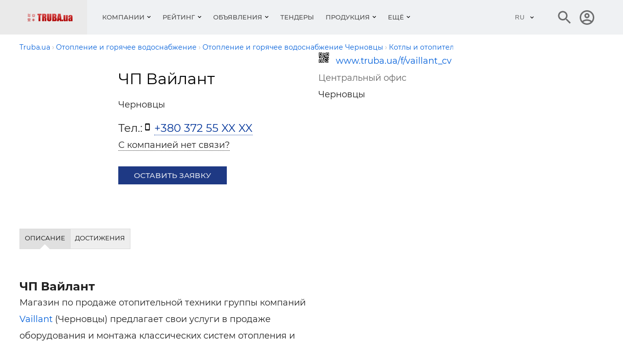

--- FILE ---
content_type: text/html; charset=utf-8
request_url: https://www.truba.ua/f/vaillant_cv/
body_size: 11016
content:
<!DOCTYPE html>
<html lang="ru">
    <head>
                    <title>Вайлант ЧП, Черновцы. О компании Вайлант: продукция, адреса, контакты Труба.ua</title>
<meta charset="UTF-8"/>
<meta name="keywords" content="Компания «Вайлант», продукция, услуги, прайс-листы, новости, о компании, оборудование, строительство, инструменты, ремонт, кондиционеры, котлы, трубы, радиаторы, поставщики сантехнического оборудования, продажа инженерного оборудования"/>
<meta name="description" content="«Вайлант»: услуги, продукция, прайс-лист, новости. Магазин по продаже отопительной техники группы компаний Vaillant (Черновцы) предлагает свои услуги в продаже оборудования и �  "/>
<link rel="canonical" href="https://www.truba.ua/f/vaillant_cv/" />
<meta name="viewport" content="width=device-width, initial-scale=1.0"/>
<meta http-equiv="X-UA-Compatible" content="ie=edge"/>
<meta property="og:title" content="Вайлант ЧП, Черновцы. О компании Вайлант: продукция, адреса, контакты Труба.ua" />
<meta property="og:description" content="«Вайлант»: услуги, продукция, прайс-лист, новости. Магазин по продаже отопительной техники группы компаний Vaillant (Черновцы) предлагает свои услуги в продаже оборудования и �" />
<meta property="og:url" content="https://www.truba.ua/f/vaillant_cv/" />
<meta property="og:type" content="website" />
<meta property="og:image" content="https://www.truba.ua/img/truba-ua-logo.png" />
<meta property="og:image:alt" content="TRUBA.ua" />
<meta property="og:site_name" content="truba.ua" />

<meta name="referrer" content="unsafe-url" />
<meta name="robots" content="noyaca"/>
<link rel="manifest" href="https://www.truba.ua/manifest.json">
<meta property="fb:app_id" content="1533597850249327" />
<link rel="apple-touch-icon" sizes="180x180" href="/img_g/truba/apple-touch-icon.png">
<link rel="icon" type="image/png" sizes="32x32" href="/img_g/truba/truba-logo-32x32.png">
<link rel="icon" type="image/png" sizes="16x16" href="/img_g/truba/truba-logo-16x16.png">
<meta name="theme-color" content="#e00000"/>
<meta name="msapplication-navbutton-color" content="#e00000"/>
<meta name="apple-mobile-web-app-status-bar-style" content="#e00000"/>

<link rel="alternate" hreflang="uk" href="https://www.truba.ua/ua/f/vaillant_cv/" />
<link rel="alternate" hreflang="ru" href="https://www.truba.ua/f/vaillant_cv/" />
<link rel="preconnect" href="https://www.google-analytics.com" />


<link rel="preload" href="/css_g/style5-0ac7bd65.css" as="style">
<link rel="preload" href="/css_g/main-i.min-3b22da48.css" as="style">
<link rel="stylesheet" href="/css_g/main-i.min-3b22da48.css">
<link rel="stylesheet" href="/css_g/style5-0ac7bd65.css">

<script>
    
prLoadScript = function() {}; prjBnObserver = {}; var g_root_domain = 'truba.ua';
window.dataUrlSessionId = 'b2cb8c8d42';
</script>


<meta name='yandex-verification' content='59af3f9d0ba94750' />


<!-- Google Analytics -->
<script>
var gaJsHost = (("https:" == document.location.protocol) ? "https://ssl." : "http://www.");
document.write(unescape("%3Cscript src='" + gaJsHost + "google-analytics.com/ga.js' type='text/javascript'%3E%3C/script%3E"));
</script>
<script>
var pageTracker = _gat._getTracker("UA-2409108-7");
pageTracker._setDomainName(".truba.ua");
pageTracker._initData();
pageTracker._trackPageview();
pageTracker._trackPageLoadTime();
</script>


                <script>
var g_http_server = 'https://www.truba.ua';
var g_root_domain = 'truba.ua';
var language = 'ru';
var currentLocale = 'ru-UA';
var country_iso = 'ua';
var showBanner = {};
var prjBnObserver = {};
var translate_source = "ru";
var translate_dest = "uk";
var valuta_name = "грн";
var seoHrefs = {};
var sHrfs = {};
var slide_block_first_h = '38px';
var facebook_app_id = 1533597850249327;var facebook_project_page = "https://www.facebook.com/truba.ua";var project_name = "TRUBA.ua";</script><script> var soc_share_facebook_url = "https://www.facebook.com/sharer/sharer.php?u="+document.location; </script>
<script>

var prjBnObserverFn = function() {
    if(typeof prjBnObserver !== 'undefined' && typeof $ === 'function') {
        for (var to in prjBnObserver) {
            var item = prjBnObserver[to];
                if (typeof prjBnObserver[to].countShow === 'undefined') {
                    prjBnObserver[to].countShow = 0;
                }

            if (prjBnObserver[to].countShow < 10) {
                if (item.timeout >= 20) {
                    prjBnObserver[to].timeout = 0;
                    prjBnObserver[to].countShow = prjBnObserver[to].countShow + 1;


                    var container = document.getElementById(item.id);
                    var height = container.offsetHeight;
                    if  (height > 0) {
                        container.style.height = height + 'px';
                    }

                    var cb = function(currentIdBanner) {
                        return function (to) {
                            if (typeof $ !== 'undefined') {
                                var reload = showBanner[to].id !== currentIdBanner;
                                prjBnObserver[to].idBanner = showBanner[to].id;

                                if (reload) {
                                    $('#' + to + ' > div, ' + '#' + to + ' > a').fadeOut(800, function() {
                                        document.getElementById(to).innerHTML = '<div class="showBn" style="display: none;">' + showBanner[to].banner + '</div>';
                                        $('#' + to + ' > div, ' + '#' + to + ' > a').fadeIn(800);
                                    });
                                }
                            }
                        };
                    };

                    prLoadScript(item.src + '_cb-' + item.idBanner, cb(item.idBanner), item.id);
                } else {
                    if ($('#' + item.id + ':visible').visible()) {
                        prjBnObserver[to].timeout = item.timeout + 1;
                    }
                }
            }
        }
    }
}

var prjBnObserverInterval = window.setInterval(prjBnObserverFn, 1000);

function prLoadScript(src, callback, to)
{
    var s, r, t;
    r = false;
    s = document.createElement('script');
    s.type = 'text/javascript';
    s.src = src;
    s.id = to + '-script-data';
    s.onload = s.onreadystatechange = function() {
        if ( !r && (!this.readyState || this.readyState == 'complete') )
        {
            r = true;
            if (callback) {
                callback(to);
            }
        }
    };
    t = document.getElementsByTagName('body')[0];
    if (typeof t !== 'undefined') {
        t.appendChild(s);
    } else {
        t = document.getElementsByTagName('script')[0];
        t.parentNode.insertBefore(s, t);
    }
}
</script>

<script>
prOnLoad = {
    e: [],
    add: function(obj) {
        prOnLoad.e.push(obj);
    },

    run: function() {
        prOnLoad.e.map(function(item) { item(); });
    },
};
</script>

    </head>
<body id="body" class="">
     
        <div class="header-first-line-wrapper" >
</div>
<div id="wideb" data-class="fa4ebec7-container"></div>
        <header class="header">
	<div class="header__main">
		<div class="container">
			<div class="header__line">
				<div class="header__left">
					<button class="burger" id="burger" aria-label="Кнопка меню">
						<span class="burger__line"></span>
						<span class="burger__line"></span>
						<span class="burger__line"></span>
					</button>
						                            <a class="header__logo" href="https://www.truba.ua/" aria-label="Логотип TRUBA.ua" title="Каталог отопительного, водопроводного, вентиляционного оборудования, кондиционеров">
								    <img class="lazyload" data-src="https://www.truba.ua/img/truba-ua-logo.png" alt="Кондиционеры, котлы, трубы, радиаторы, поставщики сантехнического оборудования, продажа инжинерного оборудования" title="Водоснабжение, отопление, вентиляция, кондиционирование" height="16" width="93" style="overflow: hidden;">
							</a>
						
                    <style>.nav__item-caption {padding: 29px 12px}</style>
<nav class="nav" id="nav">
    <button class="nav__back"></button>
    <ul class="nav__list">
                                    <li class="nav__item nav__item--submenu menu1 ">
                    <button class="nav__item-caption">Компании</button>
                    <div class="nav__sm">
                        <div class="sm js-sm">
                            <div class="sm__row">
                                <div class="sm__side sm__side--left">
                                    <ul class="sm__list">
                                                                                    <li class="sm__list-item js-menu-hover">
                                                <a class="sm__list-item-text js-nav-item" href="https://www.truba.ua/catalog-otoplenie/">Отопление и горячее водоснабжение</a>
                                                <div class="sm__group">
                                                    <h4 class="sm__gorup-title">Отопление и горячее водоснабжение</h4>
                                                    <div class="sm__gorup-list">
                                                                                                                                                                                    <a class="sm__gorup-item sm__gorup-item-link" href="https://www.truba.ua/catalog-otoplenie/t-kotel">
                                                                    Котлы и отопительное оборудование
                                                                </a>
                                                                                                                                                                                                                                                <a class="sm__gorup-item sm__gorup-item-link" href="https://www.truba.ua/catalog-otoplenie/t-radiator">
                                                                    Радиаторы отопления
                                                                </a>
                                                                                                                                                                                                                                                <a class="sm__gorup-item sm__gorup-item-link" href="https://www.truba.ua/catalog-otoplenie/t-fiting">
                                                                    Запорно-регулирующая арматура
                                                                </a>
                                                                                                                                                                                                                                                <a class="sm__gorup-item sm__gorup-item-link" href="https://www.truba.ua/catalog-otoplenie/t-pechi">
                                                                    Печи, камины
                                                                </a>
                                                                                                                                                                        </div>
                                                                                                    </div>
                                                <div class="sm__arrow"></div>
                                            </li>
                                                                                    <li class="sm__list-item js-menu-hover">
                                                <a class="sm__list-item-text js-nav-item" href="https://www.truba.ua/catalog-cond/">Холод и кондиционирование</a>
                                                <div class="sm__group">
                                                    <h4 class="sm__gorup-title">Холод и кондиционирование</h4>
                                                    <div class="sm__gorup-list">
                                                                                                                                                                                    <a class="sm__gorup-item sm__gorup-item-link" href="https://www.truba.ua/catalog-cond/t-cond">
                                                                    Кондиционеры
                                                                </a>
                                                                                                                                                                                                                                                <a class="sm__gorup-item sm__gorup-item-link" href="https://www.truba.ua/catalog-cond/t-promcond">
                                                                    Промышленные системы кондиционирования
                                                                </a>
                                                                                                                                                                                                                                                <a class="sm__gorup-item sm__gorup-item-link" href="https://www.truba.ua/catalog-cond/t-condproekt">
                                                                    Проектирование систем кондиционирования
                                                                </a>
                                                                                                                                                                                                                                                <a class="sm__gorup-item sm__gorup-item-link" href="https://www.truba.ua/catalog-cond/t-condmontaz">
                                                                    Монтаж кондиционеров
                                                                </a>
                                                                                                                                                                        </div>
                                                                                                    </div>
                                                <div class="sm__arrow"></div>
                                            </li>
                                                                                    <li class="sm__list-item js-menu-hover">
                                                <a class="sm__list-item-text js-nav-item" href="https://www.truba.ua/catalog-vent/">Вентиляция</a>
                                                <div class="sm__group">
                                                    <h4 class="sm__gorup-title">Вентиляция</h4>
                                                    <div class="sm__gorup-list">
                                                                                                                                                                                    <a class="sm__gorup-item sm__gorup-item-link" href="https://www.truba.ua/catalog-vent/t-ventproekt">
                                                                    Проектирование вентиляционных систем
                                                                </a>
                                                                                                                                                                                                                                                <a class="sm__gorup-item sm__gorup-item-link" href="https://www.truba.ua/catalog-vent/t-vozduhovod">
                                                                    Воздуховоды
                                                                </a>
                                                                                                                                                                                                                                                <a class="sm__gorup-item sm__gorup-item-link" href="https://www.truba.ua/catalog-vent/t-ventilyator">
                                                                    Вентиляторы
                                                                </a>
                                                                                                                                                                                                                                                <a class="sm__gorup-item sm__gorup-item-link" href="https://www.truba.ua/catalog-vent/t-osushytel">
                                                                    Осушители и увлажнители воздуха, подготовка воздуха
                                                                </a>
                                                                                                                                                                        </div>
                                                                                                    </div>
                                                <div class="sm__arrow"></div>
                                            </li>
                                                                                    <li class="sm__list-item js-menu-hover">
                                                <a class="sm__list-item-text js-nav-item" href="https://www.truba.ua/catalog-voda/">Водоснабжение и водоотвод</a>
                                                <div class="sm__group">
                                                    <h4 class="sm__gorup-title">Водоснабжение и водоотвод</h4>
                                                    <div class="sm__gorup-list">
                                                                                                                                                                                    <a class="sm__gorup-item sm__gorup-item-link" href="https://www.truba.ua/catalog-voda/t-truba">
                                                                    Трубы и фитинги водоснабжения
                                                                </a>
                                                                                                                                                                                                                                                <a class="sm__gorup-item sm__gorup-item-link" href="https://www.truba.ua/catalog-voda/t-vodaproekt">
                                                                    Проектирование систем водоснабжения
                                                                </a>
                                                                                                                                                                                                                                                <a class="sm__gorup-item sm__gorup-item-link" href="https://www.truba.ua/catalog-voda/t-montazvoda">
                                                                    Монтаж водопровода и водоотвода
                                                                </a>
                                                                                                                                                                                                                                                <a class="sm__gorup-item sm__gorup-item-link" href="https://www.truba.ua/catalog-voda/t-podgotovkavody">
                                                                    Подготовка воды, очистка воды
                                                                </a>
                                                                                                                                                                        </div>
                                                                                                    </div>
                                                <div class="sm__arrow"></div>
                                            </li>
                                                                                    <li class="sm__list-item js-menu-hover">
                                                <a class="sm__list-item-text js-nav-item" href="https://www.truba.ua/catalog-krepez/">Крепеж, инструменты, по</a>
                                                <div class="sm__group">
                                                    <h4 class="sm__gorup-title">Крепеж, инструменты, по</h4>
                                                    <div class="sm__gorup-list">
                                                                                                                                                                                    <a class="sm__gorup-item sm__gorup-item-link" href="https://www.truba.ua/catalog-krepez/t-krepez">
                                                                    Крепеж, метизы
                                                                </a>
                                                                                                                                                                                                                                                <a class="sm__gorup-item sm__gorup-item-link" href="https://www.truba.ua/catalog-krepez/t-po">
                                                                    Программное обеспечение для проектирования
                                                                </a>
                                                                                                                                                                                                                                                <a class="sm__gorup-item sm__gorup-item-link" href="https://www.truba.ua/catalog-krepez/t-instrumenty">
                                                                    Инструменты
                                                                </a>
                                                                                                                                                                                                                                                <a class="sm__gorup-item sm__gorup-item-link" href="https://www.truba.ua/catalog-krepez/t-izmeroborudovanie">
                                                                    Измерительное оборудование
                                                                </a>
                                                                                                                                                                        </div>
                                                                                                    </div>
                                                <div class="sm__arrow"></div>
                                            </li>
                                                                                    <li class="sm__list-item js-menu-hover">
                                                <a class="sm__list-item-text js-nav-item" href="https://www.truba.ua/catalog-media/">Организации</a>
                                                <div class="sm__group">
                                                    <h4 class="sm__gorup-title">Организации</h4>
                                                    <div class="sm__gorup-list">
                                                                                                                                                                                    <a class="sm__gorup-item sm__gorup-item-link" href="https://www.truba.ua/catalog-media/t-web">
                                                                    Веб-издания
                                                                </a>
                                                                                                                                                                                                                                                <a class="sm__gorup-item sm__gorup-item-link" href="https://www.truba.ua/catalog-media/t-periodika">
                                                                    Периодические издания
                                                                </a>
                                                                                                                                                                                                                                                <a class="sm__gorup-item sm__gorup-item-link" href="https://www.truba.ua/catalog-media/t-vystavka">
                                                                    Выставки
                                                                </a>
                                                                                                                                                                                                                                                <a class="sm__gorup-item sm__gorup-item-link" href="https://www.truba.ua/catalog-media/t-seminar">
                                                                    Семинары и конференции
                                                                </a>
                                                                                                                                                                        </div>
                                                                                                    </div>
                                                <div class="sm__arrow"></div>
                                            </li>
                                                                            </ul>
                                </div>
                                <div class="sm__side sm__side--right-default">
                                    <div class="sm__img-wrap" style="max-height: 510px; min-height: 450px;"><img class="sm__img lazyload" src="https://www.truba.ua/img_g/gray.gif" data-src="https://www.truba.ua/img_g/truba/menu-right.jpg" alt="Пластиковые трубы"/></div>
                                                                    </div>

                                <div class="sm__side sm__side--right">
                                                                            <img class="sm__img lazyload" src="https://www.truba.ua/img_g/gray.gif" data-src="https://www.truba.ua/img_g/truba/menu-right.jpg" alt="Пластиковые трубы" />
                                                                        </div>

                            </div>
                        </div>
                    </div>
                </li>
                                                <li class="nav__item nav__item--submenu menu1 ">
                    <button class="nav__item-caption">Рейтинг</button>
                    <div class="nav__sm">
                        <div class="sm js-sm">
                            <div class="sm__row">
                                <div class="sm__side sm__side--left">
                                    <ul class="sm__list">
                                                                                    <li class="sm__list-item js-menu-hover">
                                                <a class="sm__list-item-text js-nav-item" href="https://top.truba.ua/g-otoplenie-c-month">Рейтинг компаний</a>
                                                <div class="sm__group">
                                                    <h4 class="sm__gorup-title">Рейтинг компаний</h4>
                                                    <div class="sm__gorup-list">
                                                                                                                                                                                    <a class="sm__gorup-item sm__gorup-item-link" href="https://top.truba.ua/g-otoplenie-c-month">
                                                                    Отопление и горячее водоснабжение
                                                                </a>
                                                                                                                                                                                                                                                <a class="sm__gorup-item sm__gorup-item-link" href="https://top.truba.ua/g-cond-c-month">
                                                                    Холод и Кондиционирование
                                                                </a>
                                                                                                                                                                                                                                                <a class="sm__gorup-item sm__gorup-item-link" href="https://top.truba.ua/g-vent-c-month">
                                                                    Вентиляция
                                                                </a>
                                                                                                                                                                                                                                                <a class="sm__gorup-item sm__gorup-item-link" href="https://top.truba.ua/g-voda-c-month">
                                                                    Водоснабжение и водоотвод
                                                                </a>
                                                                                                                                                                                                                                                <a class="sm__gorup-item sm__gorup-item-link" href="https://top.truba.ua/g-krepez-c-month">
                                                                    Крепеж, инструменты, ПО
                                                                </a>
                                                                                                                                                                                                                                                <a class="sm__gorup-item sm__gorup-item-link" href="https://top.truba.ua/g-media-c-month">
                                                                    Организации
                                                                </a>
                                                                                                                                                                        </div>
                                                                                                    </div>
                                                <div class="sm__arrow"></div>
                                            </li>
                                                                                    <li class="sm__list-item js-menu-hover">
                                                <a class="sm__list-item-text js-nav-item" href="https://top.truba.ua/g-otoplenie-c-month-t-saity">Рейтинг сайтов</a>
                                                <div class="sm__group">
                                                    <h4 class="sm__gorup-title">Рейтинг сайтов</h4>
                                                    <div class="sm__gorup-list">
                                                                                                                                                                                    <a class="sm__gorup-item sm__gorup-item-link" href="https://top.truba.ua/g-otoplenie-c-month-t-saity">
                                                                    Отопление и горячее водоснабжение
                                                                </a>
                                                                                                                                                                                                                                                <a class="sm__gorup-item sm__gorup-item-link" href="https://top.truba.ua/g-cond-c-month-t-saity">
                                                                    Холод и Кондиционирование
                                                                </a>
                                                                                                                                                                                                                                                <a class="sm__gorup-item sm__gorup-item-link" href="https://top.truba.ua/g-vent-c-month-t-saity">
                                                                    Вентиляция
                                                                </a>
                                                                                                                                                                                                                                                <a class="sm__gorup-item sm__gorup-item-link" href="https://top.truba.ua/g-voda-c-month-t-saity">
                                                                    Водоснабжение и водоотвод
                                                                </a>
                                                                                                                                                                                                                                                <a class="sm__gorup-item sm__gorup-item-link" href="https://top.truba.ua/g-krepez-c-month-t-saity">
                                                                    Крепеж, инструменты, ПО
                                                                </a>
                                                                                                                                                                                                                                                <a class="sm__gorup-item sm__gorup-item-link" href="https://top.truba.ua/g-media-c-month-t-saity">
                                                                    Организации
                                                                </a>
                                                                                                                                                                        </div>
                                                                                                    </div>
                                                <div class="sm__arrow"></div>
                                            </li>
                                                                            </ul>
                                </div>
                                <div class="sm__side sm__side--right-default">
                                    <div class="sm__img-wrap" style="max-height: 510px; min-height: 450px;"><img class="sm__img lazyload" src="https://www.truba.ua/img_g/gray.gif" data-src="https://www.truba.ua/img_g/truba/menu-right.jpg" alt="Пластиковые трубы"/></div>
                                                                    </div>

                                <div class="sm__side sm__side--right">
                                                                            <img class="sm__img lazyload" src="https://www.truba.ua/img_g/gray.gif" data-src="https://www.truba.ua/img_g/truba/menu-right.jpg" alt="Пластиковые трубы" />
                                                                        </div>

                            </div>
                        </div>
                    </div>
                </li>
                                                <li class="nav__item nav__item--submenu menu1 ">
                    <button class="nav__item-caption">Объявления</button>
                    <div class="nav__sm">
                        <div class="sm js-sm">
                            <div class="sm__row">
                                <div class="sm__side sm__side--left">
                                    <ul class="sm__list">
                                                                                    <li class="sm__list-item js-menu-hover">
                                                <a class="sm__list-item-text js-nav-item" href="https://board.truba.ua/">Объявления</a>
                                                <div class="sm__group">
                                                    <h4 class="sm__gorup-title">Объявления</h4>
                                                    <div class="sm__gorup-list">
                                                                                                                                                                                    <a class="sm__gorup-item sm__gorup-item-link" href="https://board.truba.ua/b-cv">
                                                                    Работа в стройиндустрии — резюме
                                                                </a>
                                                                                                                                                                                                                                                <a class="sm__gorup-item sm__gorup-item-link" href="https://board.truba.ua/b-montaj">
                                                                    Проектные и монтажные работы
                                                                </a>
                                                                                                                                                                                                                                                <a class="sm__gorup-item sm__gorup-item-link" href="https://board.truba.ua/b-vent">
                                                                    Вентиляция: Материалы
                                                                </a>
                                                                                                                                                                                                                                                <a class="sm__gorup-item sm__gorup-item-link" href="https://board.truba.ua/b-heating">
                                                                    Отопление: Материалы
                                                                </a>
                                                                                                                                                                                                                                                <a class="sm__gorup-item sm__gorup-item-link" href="https://board.truba.ua/b-pluming">
                                                                    Водопровод и канализация: Материалы
                                                                </a>
                                                                                                                                                                                                                                                <a class="sm__gorup-item sm__gorup-item-link" href="https://board.truba.ua/b-air_conditioners">
                                                                    Кондиционеры
                                                                </a>
                                                                                                                                                                                                                                                <a class="sm__gorup-item sm__gorup-item-link" href="https://board.truba.ua/b-miscellaneous">
                                                                    Разное
                                                                </a>
                                                                                                                                                                                                                                                <a class="sm__gorup-item sm__gorup-item-link" href="https://board.truba.ua/b-santehnika">
                                                                    Сантехника, керамика
                                                                </a>
                                                                                                                                                                                                                                                <a class="sm__gorup-item sm__gorup-item-link" href="https://board.truba.ua/b-holod">
                                                                    Холод, холодильное оборудование
                                                                </a>
                                                                                                                                                                                                                                                <a class="sm__gorup-item sm__gorup-item-link" href="https://board.truba.ua/b-remont">
                                                                    Обслуживание и ремонт сантехники, отопления, кондиционеров
                                                                </a>
                                                                                                                                                                                                                                                <a class="sm__gorup-item sm__gorup-item-link" href="https://board.truba.ua/b-job">
                                                                    Работа в стройиндустрии — вакансии
                                                                </a>
                                                                                                                                                                                                                                                <a class="sm__gorup-item sm__gorup-item-link" href="https://board.truba.ua/b-truba">
                                                                    Трубы и фитинги, дымоходы
                                                                </a>
                                                                                                                                                                        </div>
                                                                                                    </div>
                                                <div class="sm__arrow"></div>
                                            </li>
                                                                                    <li class="sm__list-item js-menu-hover">
                                                <a class="sm__list-item-text js-nav-item" href="https://board.truba.ua/">Специалистам</a>
                                                <div class="sm__group">
                                                    <h4 class="sm__gorup-title">Специалистам</h4>
                                                    <div class="sm__gorup-list">
                                                                                                                                                                                    <a class="sm__gorup-item sm__gorup-item-link" href="https://board.truba.ua/b-business">
                                                                    Бизнес-контакты: ищем поставщика, ищем дилеров, монтажные организации
                                                                </a>
                                                                                                                                                                        </div>
                                                                                                    </div>
                                                <div class="sm__arrow"></div>
                                            </li>
                                                                                    <li class="sm__list-item js-menu-hover">
                                                <a class="sm__list-item-text js-nav-item" href="https://board.truba.ua/">Регионы</a>
                                                <div class="sm__group">
                                                    <h4 class="sm__gorup-title">Регионы</h4>
                                                    <div class="sm__gorup-list">
                                                                                                                                                                                    <a class="sm__gorup-item sm__gorup-item-link" href="https://board.truba.ua/c-ukraine">
                                                                    Объявления в Украине
                                                                </a>
                                                                                                                                                                                                                                                <a class="sm__gorup-item sm__gorup-item-link" href="https://board.truba.ua/c-kiev">
                                                                    Киев
                                                                </a>
                                                                                                                                                                                                                                                <a class="sm__gorup-item sm__gorup-item-link" href="https://board.truba.ua/c-kharkov">
                                                                    Харьков
                                                                </a>
                                                                                                                                                                                                                                                <a class="sm__gorup-item sm__gorup-item-link" href="https://board.truba.ua/c-dnepropetrovsk">
                                                                    Днепр
                                                                </a>
                                                                                                                                                                                                                                                <a class="sm__gorup-item sm__gorup-item-link" href="https://board.truba.ua/c-odessa">
                                                                    Одесса
                                                                </a>
                                                                                                                                                                                                                                                <a class="sm__gorup-item sm__gorup-item-link" href="https://board.truba.ua/c-donetsk">
                                                                    Донецк
                                                                </a>
                                                                                                                                                                                                                                                <a class="sm__gorup-item sm__gorup-item-link" href="https://board.truba.ua/c-krivoyrog">
                                                                    Кривой Рог
                                                                </a>
                                                                                                                                                                                                                                                <a class="sm__gorup-item sm__gorup-item-link" href="https://board.truba.ua/c-lvov">
                                                                    Львов
                                                                </a>
                                                                                                                                                                                                                                                <a class="sm__gorup-item sm__gorup-item-link" href="https://board.truba.ua/c-simferopol">
                                                                    Симферополь
                                                                </a>
                                                                                                                                                                                                                                                <a class="sm__gorup-item sm__gorup-item-link" href="https://board.truba.ua/c-zaporoje">
                                                                    Запорожье
                                                                </a>
                                                                                                                                                                                                                                                <a class="sm__gorup-item sm__gorup-item-link" href="https://board.truba.ua/c-nikopol">
                                                                    Никополь
                                                                </a>
                                                                                                                                                                                                                                                <a class="sm__gorup-item sm__gorup-item-link" href="https://board.truba.ua/c-cherkassu">
                                                                    Черкассы
                                                                </a>
                                                                                                                                                                                                                                                <a class="sm__gorup-item sm__gorup-item-link" href="https://board.truba.ua/c-vinnitsa">
                                                                    Винница
                                                                </a>
                                                                                                                                                                                                                                                <a class="sm__gorup-item sm__gorup-item-link" href="https://board.truba.ua/c-berdyansk">
                                                                    Бердянск
                                                                </a>
                                                                                                                                                                                                                                                <a class="sm__gorup-item sm__gorup-item-link" href="https://board.truba.ua/c-nikolaev">
                                                                    Николаев
                                                                </a>
                                                                                                                                                                                                                                                <a class="sm__gorup-item sm__gorup-item-link" href="https://board.truba.ua/c-rovno">
                                                                    Ровно
                                                                </a>
                                                                                                                                                                                                                                                <a class="sm__gorup-item sm__gorup-item-link" href="https://board.truba.ua/c-poltava">
                                                                    Полтава
                                                                </a>
                                                                                                                                                                                                                                                <a class="sm__gorup-item sm__gorup-item-link" href="https://board.truba.ua/c-zitomir">
                                                                    Житомир
                                                                </a>
                                                                                                                                                                                                                                                <a class="sm__gorup-item sm__gorup-item-link" href="https://board.truba.ua/c-sevastopol">
                                                                    Севастополь
                                                                </a>
                                                                                                                                                                                                                                                <a class="sm__gorup-item sm__gorup-item-link" href="https://board.truba.ua/c-kherson">
                                                                    Херсон
                                                                </a>
                                                                                                                                                                                                                                                <a class="sm__gorup-item sm__gorup-item-link" href="https://board.truba.ua/c-kirovograd">
                                                                    Кропивницкий
                                                                </a>
                                                                                                                                                                                                                                                <a class="sm__gorup-item sm__gorup-item-link" href="https://board.truba.ua/c-chernigov">
                                                                    Чернигов
                                                                </a>
                                                                                                                                                                        </div>
                                                                                                    </div>
                                                <div class="sm__arrow"></div>
                                            </li>
                                                                            </ul>
                                </div>
                                <div class="sm__side sm__side--right-default">
                                    <div class="sm__img-wrap" style="max-height: 510px; min-height: 450px;"><img class="sm__img lazyload" src="https://www.truba.ua/img_g/gray.gif" data-src="https://www.truba.ua/img_g/truba/menu-right.jpg" alt="Пластиковые трубы"/></div>
                                                                    </div>

                                <div class="sm__side sm__side--right">
                                                                            <img class="sm__img lazyload" src="https://www.truba.ua/img_g/gray.gif" data-src="https://www.truba.ua/img_g/truba/menu-right.jpg" alt="Пластиковые трубы" />
                                                                        </div>

                            </div>
                        </div>
                    </div>
                </li>
                                                <li class="nav__item ">
                    <a class="nav__item-caption" href="https://board.truba.ua/b-tenders">Тендеры</a>
                </li>
                                                <li class="nav__item nav__item--submenu menu1 ">
                    <button class="nav__item-caption">Продукция</button>
                    <div class="nav__sm">
                        <div class="sm js-sm">
                            <div class="sm__row">
                                <div class="sm__side sm__side--left">
                                    <ul class="sm__list">
                                                                                    <li class="sm__list-item js-menu-hover">
                                                <a class="sm__list-item-text js-nav-item" href="https://www.truba.ua/otoplenie/">Отопление, системы отопления</a>
                                                <div class="sm__group">
                                                    <h4 class="sm__gorup-title">Отопление, системы отопления</h4>
                                                    <div class="sm__gorup-list">
                                                                                                                                                                                    <a class="sm__gorup-item sm__gorup-item-link" href="https://www.truba.ua/otoplenie/r-kotel">
                                                                    Котлы и отопительное оборудование
                                                                </a>
                                                                                                                                                                                                                                                <a class="sm__gorup-item sm__gorup-item-link" href="https://www.truba.ua/otoplenie/r-pechi">
                                                                    Печи, камины
                                                                </a>
                                                                                                                                                                                                                                                <a class="sm__gorup-item sm__gorup-item-link" href="https://www.truba.ua/otoplenie/r-tepliy_pol">
                                                                    Теплые полы
                                                                </a>
                                                                                                                                                                                                                                                <a class="sm__gorup-item sm__gorup-item-link" href="https://www.truba.ua/otoplenie/r-dimohodi">
                                                                    Дымоходы, дымоходы из нержавеющей стали
                                                                </a>
                                                                                                                                                                                                                                                <a class="sm__gorup-item sm__gorup-item-link" href="https://www.truba.ua/otoplenie/r-radiator">
                                                                    Радиаторы отопления
                                                                </a>
                                                                                                                                                                                                                                                <a class="sm__gorup-item sm__gorup-item-link" href="https://www.truba.ua/otoplenie/r-konvektori">
                                                                    Конвекторы, калориферы
                                                                </a>
                                                                                                                                                                                                                                                <a class="sm__gorup-item sm__gorup-item-link" href="https://www.truba.ua/otoplenie/r-gazovoe_oborudobanie">
                                                                    Газовое оборудование
                                                                </a>
                                                                                                                                                                                                                                                <a class="sm__gorup-item sm__gorup-item-link" href="https://www.truba.ua/otoplenie/r-montaj_otoplenia">
                                                                    Монтаж систем отопления
                                                                </a>
                                                                                                                                                                                                                                                <a class="sm__gorup-item sm__gorup-item-link" href="https://www.truba.ua/otoplenie/r-iko">
                                                                    Инфракрасные обогреватели
                                                                </a>
                                                                                                                                                                                                                                                <a class="sm__gorup-item sm__gorup-item-link" href="https://www.truba.ua/otoplenie/r-teplovie_nasosi">
                                                                    Тепловые насосы
                                                                </a>
                                                                                                                                                                                                                                                <a class="sm__gorup-item sm__gorup-item-link" href="https://www.truba.ua/otoplenie/r-polotencesushiteli">
                                                                    Полотенцесушители
                                                                </a>
                                                                                                                                                                                                                                                <a class="sm__gorup-item sm__gorup-item-link" href="https://www.truba.ua/otoplenie/r-solnechnoe_otoplenie">
                                                                    Солнечное отопление и горячее водоснабжение
                                                                </a>
                                                                                                                                                                        </div>
                                                                                                    </div>
                                                <div class="sm__arrow"></div>
                                            </li>
                                                                                    <li class="sm__list-item js-menu-hover">
                                                <a class="sm__list-item-text js-nav-item" href="https://www.truba.ua/kondicioneri/">Кондиционеры, системы кондиционирования</a>
                                                <div class="sm__group">
                                                    <h4 class="sm__gorup-title">Кондиционеры, системы кондиционирования</h4>
                                                    <div class="sm__gorup-list">
                                                                                                                                                                                    <a class="sm__gorup-item sm__gorup-item-link" href="https://www.truba.ua/kondicioneri/r-cond">
                                                                    Кондиционеры
                                                                </a>
                                                                                                                                                                                                                                                <a class="sm__gorup-item sm__gorup-item-link" href="https://www.truba.ua/kondicioneri/r-montaj_kondicionerov">
                                                                    Монтаж кондиционеров
                                                                </a>
                                                                                                                                                                                                                                                <a class="sm__gorup-item sm__gorup-item-link" href="https://www.truba.ua/kondicioneri/r-promcond">
                                                                    Промышленные системы кондиционирования
                                                                </a>
                                                                                                                                                                                                                                                <a class="sm__gorup-item sm__gorup-item-link" href="https://www.truba.ua/kondicioneri/r-teploizolyatsiya_cond">
                                                                    Теплоизоляция труб кондиционирования
                                                                </a>
                                                                                                                                                                                                                                                <a class="sm__gorup-item sm__gorup-item-link" href="https://www.truba.ua/kondicioneri/r-proect_kondicionirovania">
                                                                    Проектирование систем кондиционирования
                                                                </a>
                                                                                                                                                                        </div>
                                                                                                    </div>
                                                <div class="sm__arrow"></div>
                                            </li>
                                                                                    <li class="sm__list-item js-menu-hover">
                                                <a class="sm__list-item-text js-nav-item" href="https://www.truba.ua/vodosnabjenie/">Водоснабжение</a>
                                                <div class="sm__group">
                                                    <h4 class="sm__gorup-title">Водоснабжение</h4>
                                                    <div class="sm__gorup-list">
                                                                                                                                                                                    <a class="sm__gorup-item sm__gorup-item-link" href="https://www.truba.ua/vodosnabjenie/r-auto_voda">
                                                                    Автоматика водоснабжения
                                                                </a>
                                                                                                                                                                                                                                                <a class="sm__gorup-item sm__gorup-item-link" href="https://www.truba.ua/vodosnabjenie/r-ochistka_stokov">
                                                                    Очистка сточных вод, септики
                                                                </a>
                                                                                                                                                                                                                                                <a class="sm__gorup-item sm__gorup-item-link" href="https://www.truba.ua/vodosnabjenie/r-nasosi">
                                                                    Насосы
                                                                </a>
                                                                                                                                                                                                                                                <a class="sm__gorup-item sm__gorup-item-link" href="https://www.truba.ua/vodosnabjenie/r-santechnika">
                                                                    Сантехника
                                                                </a>
                                                                                                                                                                                                                                                <a class="sm__gorup-item sm__gorup-item-link" href="https://www.truba.ua/vodosnabjenie/r-emnosti">
                                                                    Емкости
                                                                </a>
                                                                                                                                                                                                                                                <a class="sm__gorup-item sm__gorup-item-link" href="https://www.truba.ua/vodosnabjenie/r-vodonagrevateli">
                                                                    Водонагреватели и бойлеры
                                                                </a>
                                                                                                                                                                                                                                                <a class="sm__gorup-item sm__gorup-item-link" href="https://www.truba.ua/vodosnabjenie/r-burenie">
                                                                    Бурение скважин
                                                                </a>
                                                                                                                                                                                                                                                <a class="sm__gorup-item sm__gorup-item-link" href="https://www.truba.ua/vodosnabjenie/r-baseini">
                                                                    Бассейны, оборудование для бассейнов
                                                                </a>
                                                                                                                                                                                                                                                <a class="sm__gorup-item sm__gorup-item-link" href="https://www.truba.ua/vodosnabjenie/r-montaj_vodoprovoda">
                                                                    Монтаж водопровода и водоотвода
                                                                </a>
                                                                                                                                                                                                                                                <a class="sm__gorup-item sm__gorup-item-link" href="https://www.truba.ua/vodosnabjenie/r-ochistka_vodi">
                                                                    Подготовка воды, очистка воды
                                                                </a>
                                                                                                                                                                                                                                                <a class="sm__gorup-item sm__gorup-item-link" href="https://www.truba.ua/vodosnabjenie/r-obslujivanie_vodosnabjeni">
                                                                    Обслуживание систем водоснабжения
                                                                </a>
                                                                                                                                                                                                                                                <a class="sm__gorup-item sm__gorup-item-link" href="https://www.truba.ua/vodosnabjenie/r-poliv">
                                                                    Системы полива
                                                                </a>
                                                                                                                                                                        </div>
                                                                                                    </div>
                                                <div class="sm__arrow"></div>
                                            </li>
                                                                                    <li class="sm__list-item js-menu-hover">
                                                <a class="sm__list-item-text js-nav-item" href="https://www.truba.ua/holod/">Холодильное оборудование</a>
                                                <div class="sm__group">
                                                    <h4 class="sm__gorup-title">Холодильное оборудование</h4>
                                                    <div class="sm__gorup-list">
                                                                                                                                                                                    <a class="sm__gorup-item sm__gorup-item-link" href="https://www.truba.ua/holod/r-holod">
                                                                    Холодильные и морозильные камеры
                                                                </a>
                                                                                                                                                                                                                                                <a class="sm__gorup-item sm__gorup-item-link" href="https://www.truba.ua/holod/r-torgovoe_oborudovanie">
                                                                    Торговое оборудование
                                                                </a>
                                                                                                                                                                                                                                                <a class="sm__gorup-item sm__gorup-item-link" href="https://www.truba.ua/holod/r-furnitura_torgovogo">
                                                                    Фурнитура для торгового оборудования и холодильных камер
                                                                </a>
                                                                                                                                                                        </div>
                                                                                                    </div>
                                                <div class="sm__arrow"></div>
                                            </li>
                                                                                    <li class="sm__list-item js-menu-hover">
                                                <a class="sm__list-item-text js-nav-item" href="https://www.truba.ua/ventiliacia/">Вентиляционные системы</a>
                                                <div class="sm__group">
                                                    <h4 class="sm__gorup-title">Вентиляционные системы</h4>
                                                    <div class="sm__gorup-list">
                                                                                                                                                                                    <a class="sm__gorup-item sm__gorup-item-link" href="https://www.truba.ua/ventiliacia/r-ventiliacia">
                                                                    Системы вентиляции
                                                                </a>
                                                                                                                                                                                                                                                <a class="sm__gorup-item sm__gorup-item-link" href="https://www.truba.ua/ventiliacia/r-vozduhovodi">
                                                                    Воздуховоды
                                                                </a>
                                                                                                                                                                                                                                                <a class="sm__gorup-item sm__gorup-item-link" href="https://www.truba.ua/ventiliacia/r-ventiliatori">
                                                                    Вентиляторы
                                                                </a>
                                                                                                                                                                                                                                                <a class="sm__gorup-item sm__gorup-item-link" href="https://www.truba.ua/ventiliacia/r-reshotki">
                                                                    Решетки, диффузоры, воздушные заслонки, другие комплектующие
                                                                </a>
                                                                                                                                                                                                                                                <a class="sm__gorup-item sm__gorup-item-link" href="https://www.truba.ua/ventiliacia/r-montaj_ventiliacii">
                                                                    Монтаж систем вентиляции
                                                                </a>
                                                                                                                                                                                                                                                <a class="sm__gorup-item sm__gorup-item-link" href="https://www.truba.ua/ventiliacia/r-osushiteli_uvlajniteli">
                                                                    Осушители и увлажнители воздуха, подготовка воздуха
                                                                </a>
                                                                                                                                                                                                                                                <a class="sm__gorup-item sm__gorup-item-link" href="https://www.truba.ua/ventiliacia/r-vozdushnie_filtri">
                                                                    Воздушные фильтры
                                                                </a>
                                                                                                                                                                                                                                                <a class="sm__gorup-item sm__gorup-item-link" href="https://www.truba.ua/ventiliacia/r-proect_ventiliacii">
                                                                    Проектирование вентиляционных систем
                                                                </a>
                                                                                                                                                                                                                                                <a class="sm__gorup-item sm__gorup-item-link" href="https://www.truba.ua/ventiliacia/r-teploizolyatsiya_vent">
                                                                    Теплоизоляция труб вентиляции
                                                                </a>
                                                                                                                                                                        </div>
                                                                                                    </div>
                                                <div class="sm__arrow"></div>
                                            </li>
                                                                                    <li class="sm__list-item js-menu-hover">
                                                <a class="sm__list-item-text js-nav-item" href="https://www.truba.ua/price_list/">Товары и услуги</a>
                                                <div class="sm__group">
                                                    <h4 class="sm__gorup-title">Товары и услуги</h4>
                                                    <div class="sm__gorup-list">
                                                                                                                                                                                    <a class="sm__gorup-item sm__gorup-item-link" href="https://www.truba.ua/price_list/r-fiting">
                                                                    Запорно-регулирующая арматура
                                                                </a>
                                                                                                                                                                                                                                                <a class="sm__gorup-item sm__gorup-item-link" href="https://www.truba.ua/price_list/r-izmeriteli">
                                                                    Измерительное оборудование
                                                                </a>
                                                                                                                                                                                                                                                <a class="sm__gorup-item sm__gorup-item-link" href="https://www.truba.ua/price_list/r-bani">
                                                                    Бани, сауны, оборудование для саун
                                                                </a>
                                                                                                                                                                                                                                                <a class="sm__gorup-item sm__gorup-item-link" href="https://www.truba.ua/price_list/r-avtomatika">
                                                                    Системы автоматического управления отопления
                                                                </a>
                                                                                                                                                                                                                                                <a class="sm__gorup-item sm__gorup-item-link" href="https://www.truba.ua/price_list/r-mebel">
                                                                    Мебель для ванных комнат
                                                                </a>
                                                                                                                                                                                                                                                <a class="sm__gorup-item sm__gorup-item-link" href="https://www.truba.ua/price_list/r-upravlenie_vodi">
                                                                    Системы автоматического управления вентиляции
                                                                </a>
                                                                                                                                                                                                                                                <a class="sm__gorup-item sm__gorup-item-link" href="https://www.truba.ua/price_list/r-vannie">
                                                                    Ванные, душевые кабины
                                                                </a>
                                                                                                                                                                                                                                                <a class="sm__gorup-item sm__gorup-item-link" href="https://www.truba.ua/price_list/r-remont_kondizionerov">
                                                                    Сервис и ремонт кондиционеров и холодильного оборудования
                                                                </a>
                                                                                                                                                                                                                                                <a class="sm__gorup-item sm__gorup-item-link" href="https://www.truba.ua/price_list/r-pileudalenie">
                                                                    Пылеудаление
                                                                </a>
                                                                                                                                                                        </div>
                                                                                                    </div>
                                                <div class="sm__arrow"></div>
                                            </li>
                                                                                    <li class="sm__list-item js-menu-hover">
                                                <a class="sm__list-item-text js-nav-item" href="https://www.truba.ua/proizvodstvo/">Специалистам инсталляционного рынка</a>
                                                <div class="sm__group">
                                                    <h4 class="sm__gorup-title">Специалистам инсталляционного рынка</h4>
                                                    <div class="sm__gorup-list">
                                                                                                                                                                                    <a class="sm__gorup-item sm__gorup-item-link" href="https://www.truba.ua/proizvodstvo/r-programi">
                                                                    Программы расчета и проектирования кондиционирования
                                                                </a>
                                                                                                                                                                                                                                                <a class="sm__gorup-item sm__gorup-item-link" href="https://www.truba.ua/proizvodstvo/r-programi_ventilacii">
                                                                    Программы расчета и проектирования вентиляции
                                                                </a>
                                                                                                                                                                                                                                                <a class="sm__gorup-item sm__gorup-item-link" href="https://www.truba.ua/proizvodstvo/r-instrumenti_izmeriteli">
                                                                    Оборудование
                                                                </a>
                                                                                                                                                                                                                                                <a class="sm__gorup-item sm__gorup-item-link" href="https://www.truba.ua/proizvodstvo/r-zip">
                                                                    Запчасти и расходные материалы
                                                                </a>
                                                                                                                                                                                                                                                <a class="sm__gorup-item sm__gorup-item-link" href="https://www.truba.ua/proizvodstvo/r-krepej">
                                                                    Крепеж, метизы
                                                                </a>
                                                                                                                                                                                                                                                <a class="sm__gorup-item sm__gorup-item-link" href="https://www.truba.ua/proizvodstvo/r-instrumenti">
                                                                    Инструменты
                                                                </a>
                                                                                                                                                                                                                                                <a class="sm__gorup-item sm__gorup-item-link" href="https://www.truba.ua/proizvodstvo/r-instrumenti_otoplenia">
                                                                    Инструменты и измерительное оборудование отопление
                                                                </a>
                                                                                                                                                                                                                                                <a class="sm__gorup-item sm__gorup-item-link" href="https://www.truba.ua/proizvodstvo/r-instrumenti_vodosnaabjeni">
                                                                    Инструменты и измерительное оборудование водоснабжения
                                                                </a>
                                                                                                                                                                                                                                                <a class="sm__gorup-item sm__gorup-item-link" href="https://www.truba.ua/proizvodstvo/r-instrumenti_ventilacii">
                                                                    Инструменты и измерительное оборудование вентиляции
                                                                </a>
                                                                                                                                                                                                                                                <a class="sm__gorup-item sm__gorup-item-link" href="https://www.truba.ua/proizvodstvo/r-veb_izdania">
                                                                    Веб-издания
                                                                </a>
                                                                                                                                                                                                                                                <a class="sm__gorup-item sm__gorup-item-link" href="https://www.truba.ua/proizvodstvo/r-programi_proectirovania">
                                                                    Программное обеспечение для проектирования
                                                                </a>
                                                                                                                                                                                                                                                <a class="sm__gorup-item sm__gorup-item-link" href="https://www.truba.ua/proizvodstvo/r-jurnali">
                                                                    Периодические издания
                                                                </a>
                                                                                                                                                                        </div>
                                                                                                    </div>
                                                <div class="sm__arrow"></div>
                                            </li>
                                                                                    <li class="sm__list-item js-menu-hover">
                                                <a class="sm__list-item-text js-nav-item" href="https://www.truba.ua/pipes/">Трубы и фитинги</a>
                                                <div class="sm__group">
                                                    <h4 class="sm__gorup-title">Трубы и фитинги</h4>
                                                    <div class="sm__gorup-list">
                                                                                                                                                                                    <a class="sm__gorup-item sm__gorup-item-link" href="https://www.truba.ua/pipes/r-fitting">
                                                                    Фитинги
                                                                </a>
                                                                                                                                                                                                                                                <a class="sm__gorup-item sm__gorup-item-link" href="https://www.truba.ua/pipes/r-trubi_vodosnabjenia">
                                                                    Трубы  водоснабжения
                                                                </a>
                                                                                                                                                                                                                                                <a class="sm__gorup-item sm__gorup-item-link" href="https://www.truba.ua/pipes/r-trubi_kanalizacii">
                                                                    Канализационные трубы
                                                                </a>
                                                                                                                                                                                                                                                <a class="sm__gorup-item sm__gorup-item-link" href="https://www.truba.ua/pipes/r-trubi_otoplenia">
                                                                    Трубы отопления
                                                                </a>
                                                                                                                                                                                                                                                <a class="sm__gorup-item sm__gorup-item-link" href="https://www.truba.ua/pipes/r-utepliteli">
                                                                    Теплоизоляция труб
                                                                </a>
                                                                                                                                                                                                                                                <a class="sm__gorup-item sm__gorup-item-link" href="https://www.truba.ua/pipes/r-drenaj">
                                                                    Водосточные трубы, дренаж
                                                                </a>
                                                                                                                                                                                                                                                <a class="sm__gorup-item sm__gorup-item-link" href="https://www.truba.ua/pipes/r-gazivie_trubi">
                                                                    Трубы газоснабжения
                                                                </a>
                                                                                                                                                                        </div>
                                                                                                    </div>
                                                <div class="sm__arrow"></div>
                                            </li>
                                                                            </ul>
                                </div>
                                <div class="sm__side sm__side--right-default">
                                    <div class="sm__img-wrap" style="max-height: 510px; min-height: 450px;"><img class="sm__img lazyload" src="https://www.truba.ua/img_g/gray.gif" data-src="https://www.truba.ua/img_g/truba/menu-right.jpg" alt="Пластиковые трубы"/></div>
                                                                    </div>

                                <div class="sm__side sm__side--right">
                                                                            <img class="sm__img lazyload" src="https://www.truba.ua/img_g/gray.gif" data-src="https://www.truba.ua/img_g/truba/menu-right.jpg" alt="Пластиковые трубы" />
                                                                        </div>

                            </div>
                        </div>
                    </div>
                </li>
                                                <li class="nav__item nav__item--submenu menu1 nav__item--desktop">
                    <button class="nav__item-caption">Ещё</button>
                    <div class="nav__sm">
                        <div class="sm js-sm">
                            <div class="sm__row">
                                <div class="sm__side sm__side--left">
                                    <ul class="sm__list">
                                                                                    <li class="sm__list-item js-menu-hover">
                                                <a class="sm__list-item-text js-nav-item" href="https://www.truba.ua/all">Сервисы</a>
                                                <div class="sm__group">
                                                    <h4 class="sm__gorup-title">Сервисы</h4>
                                                    <div class="sm__gorup-list">
                                                                                                                                                                                    <a class="sm__gorup-item sm__gorup-item-link" href="https://www.truba.ua/akcii/">
                                                                    Акции и скидки
                                                                </a>
                                                                                                                                                                                                                                                <a class="sm__gorup-item sm__gorup-item-link" href="https://expo.truba.ua/">
                                                                    Выставки
                                                                </a>
                                                                                                                                                                                                                                                <a class="sm__gorup-item sm__gorup-item-link" href="https://www.truba.ua/news/">
                                                                    Новости
                                                                </a>
                                                                                                                                                                                                                                                <a class="sm__gorup-item sm__gorup-item-link" href="https://top.truba.ua/c-month">
                                                                    Рейтинг
                                                                </a>
                                                                                                                                                                                                                                                <a class="sm__gorup-item sm__gorup-item-link" href="https://top.truba.ua/c-week-t-saity">
                                                                    Рейтинг сайтов
                                                                </a>
                                                                                                                                                                                                                                                <a class="sm__gorup-item sm__gorup-item-link" href="https://www.truba.ua/library/">
                                                                    Статьи
                                                                </a>
                                                                                                                                                                                                                                                <a class="sm__gorup-item sm__gorup-item-link" href="https://foto.truba.ua/">
                                                                    Фото
                                                                </a>
                                                                                                                                                                        </div>
                                                                                                    </div>
                                                <div class="sm__arrow"></div>
                                            </li>
                                                                            </ul>
                                </div>
                                <div class="sm__side sm__side--right-default">
                                    <div class="sm__img-wrap" style="max-height: 510px; min-height: 450px;"><img class="sm__img lazyload" src="https://www.truba.ua/img_g/gray.gif" data-src="https://www.truba.ua/img_g/truba/menu-right.jpg" alt="Пластиковые трубы"/></div>
                                                                    </div>

                                <div class="sm__side sm__side--right">
                                                                            <img class="sm__img lazyload" src="https://www.truba.ua/img_g/gray.gif" data-src="https://www.truba.ua/img_g/truba/menu-right.jpg" alt="Пластиковые трубы" />
                                                                        </div>

                            </div>
                        </div>
                    </div>
                </li>
                                                <li class="nav__item nav__item--mobile">
                    <a class="nav__item-caption" href="https://www.truba.ua/akcii/">Акции и скидки</a>
                </li>
                                                <li class="nav__item nav__item--mobile">
                    <a class="nav__item-caption" href="https://expo.truba.ua/">Выставки</a>
                </li>
                                                <li class="nav__item nav__item--mobile">
                    <a class="nav__item-caption" href="https://www.truba.ua/news/">Новости</a>
                </li>
                                                <li class="nav__item nav__item--mobile">
                    <a class="nav__item-caption" href="https://top.truba.ua/c-month">Рейтинг</a>
                </li>
                                                <li class="nav__item nav__item--mobile">
                    <a class="nav__item-caption" href="https://top.truba.ua/c-week-t-saity">Рейтинг сайтов</a>
                </li>
                                                <li class="nav__item nav__item--mobile">
                    <a class="nav__item-caption" href="https://www.truba.ua/library/">Статьи</a>
                </li>
                                                <li class="nav__item nav__item--mobile">
                    <a class="nav__item-caption" href="https://foto.truba.ua/">Фото</a>
                </li>
                        </ul>
</nav>

                
                </div>
				<div class="header__right">
                                            <div class="header__lang">
						<div class="select" data-name="lang"  style="height: 38px; overflow: hidden;">
                            							                                <div class="option"  data-alt="Язык" data-value="ua" data-ulang="ua"
                                                                        data-link="https://www.truba.ua/ua/f/vaillant_cv/"
                                                                        >ua</div>
							                                <div class="option active" data-active="1" data-alt="Язык" data-value="" data-ulang=""
                                                                        >ru</div>
													</div>
					</div>
                                        <button class="lens-hidden" id="lens" aria-label="Поиск в интернет-издании">
                        <img src="/img_g/search-24px.svg" class="lens__img" alt="Поиск" width="36" height="36" />
											</button>
                    <div class="user-pic-wrapper menu1">
                                                    <button class="user-pic" title="Войти">
                                                    <img src="/img_g/account_circle-24px.svg" class="user-pic__img" alt="" width="36" height="36" />
                                                                        </button>
                                                                                            <div class="user-menu">
                                                            <a  class="section" href="https://www.truba.ua/login">Войти</a>
                                <a  class="section" href="https://www.truba.ua/signup">Регистрация</a>
                            
                                                            <div class="section language-mobile">
							                                                                                <a class="language-mobile-link" href="https://www.truba.ua/ua/f/vaillant_cv/"  data-alt="Язык" data-value="ua" data-ulang="ua" data-link="https://www.truba.ua/ua/f/vaillant_cv/">ua</a>
                                                                                                                                                <span class="language-mobile-current">ru</span>
                                                                                                    </div>
                            
                        </div>
                    </div>
                                        
                    <div id="main-header__favorite-wrapper" style="width:0; height: 0; overflow: hidden;"></div>
				</div>
			</div>
		</div>
	</div>
        <div class="container" id="search-bar-hidden">
        <div class="header__search header__search--hiden">
			<form class="search-bar" method="get" action="https://www.truba.ua/search/">
				<label class="search-bar__icon" for="searcher">
                    <img src="/img_g/search-24px.svg" class="search-bar__img" alt="Поиск" />
                    				</label>
                
            				<input class="search-bar__input" type="text" placeholder="Найти лучшую компанию..." name="q" id="searcher" aria-label="Поиск" autocomplete="off"/>
            				<div class="search-bar__button">ПОИСК</div>
							</form>
		</div>
	</div>
</header>
<div class="nav__bg js-nav-bg"></div>
     
        <div id="center_u">
                        

    <div id="center_u_p">

    <div class="mdl-grid">
    <div class="mdl-cell mdl-cell--12-col">
    <div class="content_body">
    <div class="span12 on_page">
    <div class="cl clr"></div>
    <div class="span9">
    <main>
<div class="span9"><script type="application/ld+json">{"@context":"https:\/\/schema.org","@type":"LocalBusiness","name":"Вайлант","url":"https:\/\/www.truba.ua\/f\/vaillant_cv\/","image":"https:\/\/www.truba.ua\/","address":{"@type":"PostalAddress","addressLocality":"Черновцы","addressCountry":"Украина"},"telephone":"+380 372 550 206","contactPoint":{"@type":"ContactPoint","telephone":"+380 372 550 206","contactType":"customer service"}}</script><div class="navigation"><ol itemscope itemtype="http://schema.org/BreadcrumbList"><li class="navigation-link-element" itemprop="itemListElement" itemscope itemtype="http://schema.org/ListItem"><a title="Водоснабжение и отопление, вентиляция и кондиционирование" href="https://www.truba.ua/" id="https://www.truba.ua/" itemscope itemtype="http://schema.org/Thing" itemprop="item"><span itemprop="name" class="breadcrumb-text">Truba.ua</span></a><meta itemprop="position" content="1" /></li><li class="navigation-link-element" itemprop="itemListElement" itemscope itemtype="http://schema.org/ListItem"><a title="Поставщики отопительного оборудования, труб, инсталяторы отопительного оборудования" href="https://www.truba.ua/catalog-otoplenie/" id="https://www.truba.ua/catalog-otoplenie/" itemscope itemtype="http://schema.org/Thing" itemprop="item"><span itemprop="name" class="breadcrumb-text">Отопление и горячее водоснабжение</span></a><meta itemprop="position" content="2" /></li><li class="navigation-link-element" itemprop="itemListElement" itemscope itemtype="http://schema.org/ListItem"><a title="Поставщики отопительного оборудования, труб, инсталяторы отопительного оборудования в городе Черновцы" href="https://www.truba.ua/catalog-otoplenie/c-chernovtsi" id="https://www.truba.ua/catalog-otoplenie/c-chernovtsi" itemscope itemtype="http://schema.org/Thing" itemprop="item"><span itemprop="name" class="breadcrumb-text">Отопление и горячее водоснабжение Черновцы</span></a><meta itemprop="position" content="3" /></li><li class="navigation-link-element navigation-prev-step" itemprop="itemListElement" itemscope itemtype="http://schema.org/ListItem"><a title="Котлы и отопительное оборудование" href="https://www.truba.ua/catalog-otoplenie/t-kotel" id="https://www.truba.ua/catalog-otoplenie/t-kotel" itemscope itemtype="http://schema.org/Thing" itemprop="item"><span itemprop="name" class="breadcrumb-text">Котлы и отопительное оборудование</span></a><meta itemprop="position" content="4" /></li><li><span class="breadcrumb-text">Вайлант</span></li> </ol></div><div class="span6 tb"><div class=""><div class="mdl-grid mdl-grid--nesting"><div class="mdl-cell mdl-cell--4-col-desktop mdl-cell--3-col-tablet"></div><div class="mdl-cell mdl-cell--8-col-desktop mdl-cell--5-col-tablet"><div class="b h1_inline"><h1 class="fn org">ЧП Вайлант</h1> </div><div class="clr ts bs">Черновцы </div><div class="title-regular"><div style="" class="fl">Тел.: </div>
            <span class="phone_stc "><span id="show-phone--desktop" class="mobile-none show-phone--desktop" data-id-firm="8703" data-id-section="5" data-id-unit="8703" data-device="desktop">+380 372 55 XX XX </span><span class="mobile"><a href="tel:+380-372-550-206" class="show_detail action_link" id="phone_8703_8703_5_a8c93576a29c4344ad9cd30296aee5e8_mobile">+380 372 550 206</a></span></span> <div class="clr ts_"></div> <div class="mobile"><div style="white-space:nowrap;" class="fl">Моб.: </div>
            <span class="phone_mts "><span id="show-phone--desktop" class="mobile-none show-phone--desktop" data-id-firm="8703" data-id-section="5" data-id-unit="8703" data-device="desktop">+380 372 55 XX XX </span><span class="mobile"><a href="tel:+380-99-144-4005" class="show_detail action_link" id="m-phone_8703_8703_5_9fc210f6065296ebab453b65c8a52dd1_mobile">+380 99 144 4005</a></span></span> <div class="clr ts_"></div></div> </div><div id="phone-unreachable" data-id-firm="8703" data-name="С компанией нет связи?">
        <span class="phone-unreachable-link">С компанией нет связи?</span>
        </div><div id="order-measurement-app" data-button-type="3" class="tb" data-id-unit="8703">
        <div class="pr-btn pr-btn--wide pr-btn--big pr-btn--blue pr-btn--single" style="cursor: pointer">Оставить заявку</div>
    </div></div></div><div class="clr"></div><div class="checkout-box--compact"><noscript>
        <a class="i envel" rel="nofollow" href="https://www.truba.ua/mailto.php?g=ok&id=8703">Написать автору</a>
        </noscript>
        <span id="frbp_mailto_firm___" class="ts"></span>
        </div><div class="clr ts"></div><div class="firm_menu" style="margin-top: 16px;"><ul><li class="menusel first"><span>Описание</span></li><li class=""><a class="data-href" data-href="https://www.truba.ua/f/vaillant_cv/achievements" title="Достижения">Достижения</a></li></ul></div><div class="clr cl bb"></div><div class="clr"></div><div id="vaillant_cv"></div><div><br>
            <table style="width:100%;border:0;padding:0;border-spacing:0;">
            <tr><td style="vertical-align:top;" class="txt"><div class="firm-content"><h2>ЧП Вайлант</h2> <div><span><span>Магазин по продаже отопительной техники группы компаний <a href="https://www.truba.ua/f/vaillant/" title="VAILLANT" >Vaillant</a> (Черновцы) предлагает свои услуги в продаже оборудования и монтажа классических систем отопления и систем с использованием современных инновационных методов. <br />
Наш продукт имеет сертификат качества, и это значит, что Вы гарантировано получаете высококачественный продукт!</span></span></div></div></td></tr></table></div><div class="tb clr"></div><div class="tb bs"><h3 class="bs">Компании, предоставляющие аналогичные услуги</h3> <div class="two_column"><ul><li><a href="https://www.truba.ua/f/teplogaz/">Теплогаз</a></li><li><a href="https://www.truba.ua/f/vakonni/">Петров Д.М.</a></li><li><a href="https://www.truba.ua/f/vodorozetka/">Водорозетка</a></li><li><a href="https://www.truba.ua/f/kotlomash/">КЗ КОТЛОМАШ</a></li><li><a href="https://www.truba.ua/f/kvartal/">КВАРТАЛ</a></li><li><a href="https://www.truba.ua/f/dimariha/">Димарі</a></li><li><a href="https://www.truba.ua/f/atem/">АТЕМ</a></li><li><a href="https://www.truba.ua/f/westen/">Westen</a></li><li><a href="https://www.truba.ua/f/skytherm/">Скайтерм</a></li><li><a href="https://www.truba.ua/f/rgu/">Роял Групп Украина</a></li></ul></div></div><div class="clr"></div><div class="tb bs"><h3 class="bs">Еще организации в Черновцах</h3> <div class="two_column"><ul><li><a href="https://www.truba.ua/f/aqua-world/">AQUA-WORLD</a></li><li><a href="https://www.truba.ua/f/optima-ukr/">Оптима.укр</a></li><li><a href="https://www.truba.ua/f/inwarm/">InWarm</a></li><li><a href="https://www.truba.ua/f/hidromix/">Hidromix</a></li></ul></div><div class="two_column"><ul><li><a href="https://www.truba.ua/f/chmz/">Черновицкий Металлообрабатывающий Завод</a></li><li><a href="https://www.truba.ua/f/skandinavia/">Аттак</a></li><li><a href="https://www.truba.ua/f/senter_radiant/">Радиант СЦ</a></li><li><a href="https://www.truba.ua/f/alisart/">Алисарт</a></li><li><a href="https://www.truba.ua/f/teploservice1/">Теплосервис</a></li><li><a href="https://www.truba.ua/f/ritmservis/">Ритм-Сервис</a></li></ul></div></div><div style="text-align:right;" class="sm_px8">Обновление: 01.11.2013<br />Зарегистрировано: 01.11.2013<br><span class="gr">Идентификатор: 8703</span></div><div class="h1">Отзывы о компании</div><div id="checkout-box"
                data-variant="add-comment"
                data-type="comment"
                data-id-firm="8703"
                data-id-section="5"
                data-id-unit="8703"
                data-id-reply-on="0"
                style="min-height: 332px;"></div><div id="comments_list"></div></div></div><div class="span3"><div class="ls rl"><a href="https://www.truba.ua/f/vaillant_cv/" class="icon_qr bs ts" style="padding:1px 0 1px 2em; display:block;" data-collapsed-id="qr-show" rel="nofollow">www.truba.ua/f/vaillant_cv</a><div class="collapsed" id="qr-show" style="overflow: hidden;"><div class="firm_qr"><img class="lazyload" src="[data-uri]" data-src="https://www.truba.ua/img_qr/vaillant_cv.png" alt="QR-код страницы компании Вайлант" title="QR-код страницы компании Вайлант" /><div class="sm_px8 gr">Ссылка для мобильных устройств</div></div></div><div class="gr">Центральный офис</div>Черновцы<div class="cl ts"></div><div class="cl clr ts"></div></div></div><div class="clr"></div></div></main></div><div class="span3"><div class="kvd_banner padding_field cntr"></div></div><div class="cl clr"></div></div></div></div></div></div></div>    </div>                     <!-- include ../includes/footer-->
            <div id="ctrl-enter-alert" class="flex flex-center mobile-none caption"></div>
            <div id="mistake-report" data-id-firm="8703"></div>
            <footer class="footer">
	<div class="container">
		<div class="footer__top">

            
					</div>
		<div class="footer__nav">
		<div class="mdl-grid mdl-grid--nesting">
			<div class="footer__side mdl-cell mdl-cell--6-col-desktop mdl-cell--4-col-tablet">
				<h3 class="footer__title">
                    
                                    Покупателям
                                </h3>
                                <div class="footer__menu">
					                        							<a class="footer__menu-item footer__link" href="https://www.truba.ua/catalog-otoplenie/">Отопление и горячее водоснабжение</a>
                            					                        							<a class="footer__menu-item footer__link" href="https://www.truba.ua/catalog-cond/">Холод и Кондиционирование</a>
                            					                        							<a class="footer__menu-item footer__link" href="https://www.truba.ua/catalog-vent/">Вентиляция</a>
                            					                        							<a class="footer__menu-item footer__link" href="https://www.truba.ua/catalog-voda/">Водоснабжение и водоотвод</a>
                            					                        							<a class="footer__menu-item footer__link" href="https://www.truba.ua/catalog-krepez/">Крепеж, инструменты, ПО</a>
                            					                        							<a class="footer__menu-item footer__link" href="https://www.truba.ua/catalog-media/">Организации</a>
                            					                        							<a class="footer__menu-item footer__link" href="https://www.truba.ua/add_board_v2/?bd=8">Добавить тендер</a>
                            					                </div>
                			</div>
			<div class="footer__side mdl-cell mdl-cell--6-col-desktop mdl-cell--4-col-tablet">
				<h3 class="footer__title">Специалистам</h3>
				<div class="footer__part">
                                        <div class="footer__menu">
					                        							<a class="footer__menu-item footer__link" href="https://www.truba.ua/signup">Добавить компанию</a>
                            					                        							<a class="footer__menu-item footer__link" href="https://www.truba.ua/add_board_v2/?bd=13">Разместить вакансию</a>
                            					                        							<a class="footer__menu-item footer__link" href="https://www.truba.ua/services3">Реклама</a>
                            					                        							<a class="footer__menu-item footer__link" href="https://board.truba.ua/b-tenders">Тендеры</a>
                            					                                        </div>
                                        <div class="footer__menu">
					                        							<a class="footer__menu-item footer__link" target="_blank" href="https://www.facebook.com/truba.ua" rel="nofollow">
                                <img class="footer__link__img lazyload" src="https://www.truba.ua/img_g/gray.gif" data-src="/img_g/facebook-32px.svg" alt="Facebook" />
                            </a>
                            																				                        							<a class="footer__menu-item footer__link" target="_blank" href="" rel="nofollow">
                                <img class="footer__link__img lazyload" src="https://www.truba.ua/img_g/gray.gif" data-src="/img_g/instagram-32px.svg" alt="Instagram" />
                            </a>
                            										                    </div>
                    				</div>
			</div>
		</div>
    </div>
		<ul class="footer__links">
							<li class="footer__li">
										<span class="footer__span">
							&copy; 2004-2026 TRUBA.ua, ООО «Экодар». Все права защищены.
						</span>
									</li>
							<li class="footer__li">
				                    <a class="footer__a" href="https://www.truba.ua/f/truba/" >
						Об TRUBA.ua
					</a>
									</li>
							<li class="footer__li">
				                    <a class="footer__a" href="https://www.truba.ua/f/truba/" rel="nofollow">
						Связаться с нами
					</a>
									</li>
							<li class="footer__li">
				                    <a class="footer__a" href="https://www.truba.ua/services3" >
						Реклама
					</a>
									</li>
							<li class="footer__li">
				                    <a class="footer__a" href="https://www.truba.ua/soglashenie" >
						Пользовательское соглашение
					</a>
									</li>
							<li class="footer__li">
				                    <a class="footer__a" href="https://www.truba.ua/sitemap-okna/" >
						Карта сайта
					</a>
									</li>
					</ul>
	</div>
    </footer>

            <!-- include ../includes/scripts-->
            
<script>
  var scr = {
  	"scripts": [
  		{ "src": "https://polyfill.io/v3/polyfill.min.js?features=DOMTokenList.prototype.%40%40iterator%2CNodeList.prototype.forEach%2CArray.prototype.forEach%2CNodeList.prototype.%40%40iterator%2CSymbol.asyncIterator%2CElement.prototype.classList%2CDOMTokenList%2Ces6%2CDOMTokenList.prototype.forEach%2Cfetch", "async": false },
          		    { "src": "/js_g/main-i.min-f9612d9b.js", "async": false },
          	]
  };
  ! function(t, n, r) {
  	"use strict";  
  	var c = function(t) {
  		if ("[object Array]" !== Object.prototype.toString.call(t)) return !1;
  		for (var r = 0; r < t.length; r++) {
  			var c = n.createElement("script"), e = t[r];
  			c.src = e.src, c.async = e.async, n.body.appendChild(c)
  		} return !0 };
  	t.addEventListener
  	? t.addEventListener("load", function() { c(r.scripts); }, !1)
  	: t.attachEvent
  	? t.attachEvent("onload", function() { c(r.scripts) })
  	: t.onload = function() { c(r.scripts) } } (window, document, scr);
  
</script>
                <script src="https://www.truba.ua/js_g/app-ab061699.js" defer></script>
<div id="run-open-web-push"></div>
<script>
      var loadDeferredStyles = function(id) {
        return function() {
          var addStylesNode = document.getElementById(id);
            if (addStylesNode) {
                var replacement = document.createElement("div");
                replacement.innerHTML = addStylesNode.textContent;
                document.body.appendChild(replacement)
                addStylesNode.parentElement.removeChild(addStylesNode);
            }
        }
      };
        var loadDeferredScripts = function(url, runOnLoad, timeout) {
            return function() {
                window.setTimeout(
                function() {
                    var script = document.createElement("script");
                    script.src = url;
                    if (runOnLoad) {
                        script.onload = runOnLoad;
                    }
                    script.async = false;
                    document.getElementsByTagName("head")[0].appendChild(script);
                }, timeout);
        }}

        
        window.addEventListener("load", loadDeferredScripts("https://www.gstatic.com/firebasejs/3.6.2/firebase.js", function() {
            if (Event) {
                var e = new Event('runowp');
                document.dispatchEvent(e);
            }
        }, 5000));
</script>


        <div style="width:0; height:0; opacity:0; overflow:hidden;">
        
<div id="truba-counter"></div>
<script>
prLoadScript(
"https://www.truba.ua/js/calc_button/truba_1__v2.js",
function(to) {
document.getElementById(to).innerHTML = showCounter;
},
"truba-counter"
);
</script>
        </div>
    </body>
</html>


--- FILE ---
content_type: application/javascript
request_url: https://www.truba.ua/js/calc_button/truba_1__v2.js
body_size: 424
content:
var d = new Date(); var showCounter = '<div style="width: 88px; height: 31px; background: #EB2027;text-align:left;padding:0;margin:0;border:0;border-radius:0;display:inline-block;position:relative;opacity:1;outline:0;overflow:visible;text-shadow:none;text-transform:none;visibility:visible;z-index:1;text-indent:0;"><a href="https://www.truba.ua/link.php" style="border:0;margin:0;position: absolute; float: left; color: #fff; font: bold 10px/10px Verdana, Arial, Helvetica, sans-serif; text-decoration: none; padding: 1px 0 12px 2px;font-variant:normal;height:auto;width:auto;letter-spacing:normal;opacity:1;outline:0;text-indent:0;text-shadow:none;text-transform:none;visibility:visible;white-space:normal;word-spacing:0;z-index:3;" title="Труба.ua - водоснабжение и отопление, вентиляция и кондиционирование">Truba.ua</a><a href="https://www.truba.ua/link.php" style="border:0;margin:0;padding:0;position: absolute; float: left;font-variant:normal;height:auto;width:auto;letter-spacing:normal;opacity:1;outline:0;text-indent:0;text-shadow:none;text-transform:none;visibility:visible;white-space:normal;word-spacing:0;z-index:2;" title="Труба.ua - водоснабжение и отопление, вентиляция и кондиционирование"><img src="https://www.truba.ua/img/truba_rank_v2.gif?scrn='+screen.width+'x'+screen.height+'&r='+document.referrer+'&'+d.getTime()+'" border="0" style="border:0;margin:0;padding:0;line-height:0;opacity:1;outline:0;text-indent:0;text-shadow:none;text-transform:none;visibility:visible;word-spacing:0;z-index:auto;" width="88" height="31" alt="truba.ua"/></a></div>';
